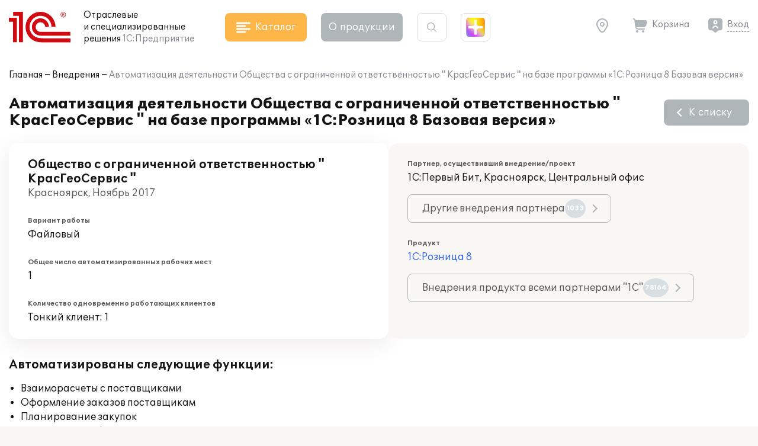

--- FILE ---
content_type: application/javascript
request_url: https://solutions.1c.ru/local/templates/sol23/build/js/chunks/footer.f63d68f0bc51a0e71c4c.js
body_size: 161
content:
"use strict";(self.webpackChunksol=self.webpackChunksol||[]).push([[9348],{3104:function(n,e,u){function c(){var n=document.querySelector(".sites_select");null!==n&&(n.onchange=function(){window.open(n.value,"_blank").focus()})}u.r(e),u.d(e,{default:function(){return c}})}}]);